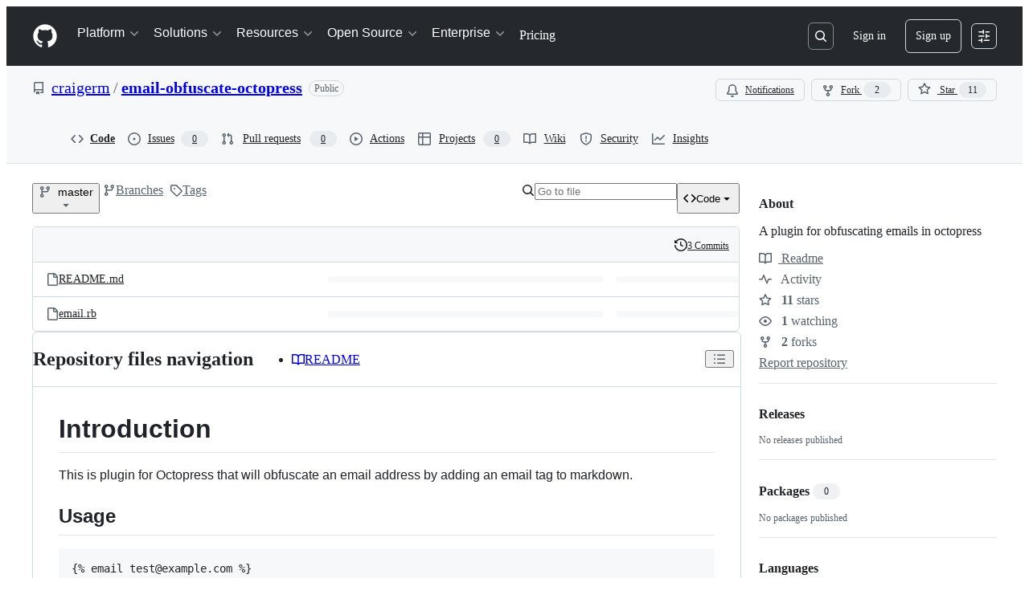

--- FILE ---
content_type: application/javascript
request_url: https://github.githubassets.com/assets/25407-c87b08869f80.js
body_size: 8321
content:
"use strict";(globalThis.webpackChunk_github_ui_github_ui=globalThis.webpackChunk_github_ui_github_ui||[]).push([[25407],{247:(e,t,n)=>{n.d(t,{$$:()=>g,Al:()=>p,Aw:()=>u,D:()=>$,LH:()=>i,Lo:()=>c,NG:()=>r,RS:()=>a,af:()=>U,k7:()=>l,kD:()=>Q,m2:()=>o,xG:()=>m});var s=n(96518);function r({category:e,publisher:t,task:n}={}){if(!e&&!n&&!t)return"/marketplace/models/catalog";let i=new URLSearchParams;return i.append("type","models"),e&&i.append("category",e),n&&i.append("task",(0,s.y9)(n)),t&&i.append("publisher",t),`/marketplace?${i.toString()}`}let i=({registry:e,name:t})=>`/marketplace/models/${e}/${t}`,o=e=>`${i(e)}/playground`,a=()=>"/marketplace/models",u=e=>`${(({registry:e,name:t})=>`/models/${e}/${t}`)(e)}/feedback`;function $({commit:e,filePath:t,repoOwner:n,repoName:s,beginLine:r,endLine:o,...a}){let u=new URLSearchParams;if(e&&u.set("c",e),t&&u.set("path",t),n&&u.set("l",n),s&&u.set("n",s),null!=r&&null!=o){let e="";e=r===o?`${Math.max(r-10,0)}-${o+10}`:`${r}-${o}`,u.set("lines",e)}let $=`${i(a)}/prompt`,c=u.toString();return c.length<1?$:`${$}?${c}`}let c=({org:e})=>`/organizations/${e}/settings/models/billing`,g=({owner:e,repo:t})=>`/${e}/${t}/settings/models/access-policy`;function p({repo:e,action:t,allModels:n=!1}){let r=["",e.ownerLogin,e.name,"models"];t&&r.push(t);let i=new URLSearchParams;n&&i.set("all_models","true");let o=i.toString(),a=r.map(s.QU).join("/");return o.length<1?a:`${a}?${o}`}function U({repo:e,commitish:t,action:n,path:r}){let i=["",e.ownerLogin,e.name,"models","prompt",n];return t&&i.push(t),r&&"/"!==r&&i.push(r),i.map(s.QU).join("/")}let l=e=>`${p({repo:e})}/prompt/new`,Q=(e,t)=>"isCustom"in t&&t.isCustom?`${p({repo:e})}/${t.registry}/${t.publisher}/${t.name}/playground`:`${p({repo:e})}/${t.registry}/${t.name}/playground`,m=(e,t,n)=>n?`/enterprises/${n}/settings/models`:e&&""!==t.trim()?`/organizations/${t}/settings/models/access-policy`:"/settings/models"},25407:(e,t,n)=>{n.d(t,{$$h:()=>r.$$h,$66:()=>r.$66,$Qz:()=>r.$Qz,$RX:()=>r.$RX,$jn:()=>r.$jn,A3O:()=>r.A3O,AGh:()=>r.AGh,ALm:()=>r.ALm,A_D:()=>r.A_D,Aav:()=>r.Aav,Alr:()=>r.Alr,Aoe:()=>r.Aoe,ApL:()=>r.ApL,AwS:()=>r.AwS,B2_:()=>r.B2_,BUl:()=>r.BUl,BV1:()=>r.BV1,Blz:()=>r.Blz,BmX:()=>r.BmX,CF0:()=>r.CF0,CZ9:()=>r.CZ9,Cft:()=>r.Cft,ClY:()=>r.ClY,D2m:()=>r.D2m,Da2:()=>r.Da2,Dln:()=>r.Dln,Do2:()=>r.Do2,Dso:()=>r.Dso,Dx2:()=>r.Dx2,E5w:()=>r.E5w,EKo:()=>r.EKo,EVx:()=>r.EVx,Emp:()=>r.Emp,FeW:()=>r.FeW,GEj:()=>r.GEj,GGt:()=>r.GGt,GNm:()=>r.GNm,GZ8:()=>r.GZ8,Gll:()=>r.Gll,GpY:()=>r.GpY,Gy_:()=>r.Gy_,H1k:()=>r.H1k,H1o:()=>r.H1o,H26:()=>r.H26,HPl:()=>r.HPl,I6i:()=>r.I6i,I7E:()=>r.I7E,IDI:()=>s.ID,IIf:()=>r.IIf,IIj:()=>r.IIj,IO9:()=>r.IO9,IUS:()=>r.IUS,Ib9:()=>r.Ib9,Ixh:()=>r.Ixh,JdH:()=>r.JdH,Jjz:()=>r.Jjz,Ju:()=>r.Ju,K11:()=>r.K11,KDv:()=>r.KDv,KmT:()=>r.KmT,L2v:()=>r.L2v,L7I:()=>r.L7I,LHP:()=>r.LHP,LIP:()=>r.LIP,LnB:()=>r.LnB,LoF:()=>r.LoF,M1I:()=>r.M1I,MCR:()=>r.MCR,MFq:()=>r.MFq,MLt:()=>r.MLt,MN7:()=>r.MN7,MYd:()=>r.MYd,Mdp:()=>r.Mdp,MeY:()=>r.MeY,Mo3:()=>r.Mo3,MsP:()=>r.MsP,MtG:()=>r.MtG,MtY:()=>r.MtY,N2B:()=>r.N2B,NGT:()=>r.NGT,NZR:()=>r.NZR,N_y:()=>r.N_y,Nbg:()=>r.Nbg,Nyd:()=>r.Nyd,O0X:()=>r.O0X,OdG:()=>r.OdG,OqZ:()=>r.OqZ,P0E:()=>r.P0E,PK0:()=>r.PK0,PUd:()=>r.PUd,PUr:()=>r.PUr,Pe3:()=>r.Pe3,Pmq:()=>r.Pmq,QDD:()=>r.QDD,QU3:()=>s.QU,Qe$:()=>r.Qe$,QpY:()=>r.QpY,QqB:()=>r.QqB,R0:()=>r.R0,R3J:()=>r.R3J,RSg:()=>r.RSg,RT3:()=>r.RT3,RTk:()=>r.RTk,Rcb:()=>r.Rcb,SHX:()=>r.SHX,Sax:()=>r.Sax,T3I:()=>r.T3I,T7T:()=>r.T7T,Ti7:()=>r.Ti7,Tk8:()=>r.Tk8,Tok:()=>r.Tok,Ty5:()=>r.Ty5,UXI:()=>r.UXI,Uix:()=>r.Uix,UtV:()=>r.UtV,Utu:()=>r.Utu,UzS:()=>r.UzS,V$4:()=>r.V$4,VB1:()=>r.VB1,VWf:()=>r.VWf,VvT:()=>r.VvT,WJ9:()=>r.WJ9,WJS:()=>r.WJS,X6K:()=>r.X6K,XFG:()=>r.XFG,Xod:()=>r.Xod,Xub:()=>r.Xub,XyE:()=>r.XyE,Y65:()=>r.Y65,Y8Y:()=>r.Y8Y,YLS:()=>r.YLS,YPg:()=>r.YPg,YQF:()=>r.YQF,ZD8:()=>r.ZD8,ZQn:()=>r.ZQn,Zn1:()=>r.Zn1,ZpJ:()=>r.ZpJ,_37:()=>r._37,_ON:()=>r._ON,_Qs:()=>r._Qs,_U0:()=>r._U0,__m:()=>r.__m,_nf:()=>r._nf,_qn:()=>r._qn,_w2:()=>r._w2,a3t:()=>r.a3t,a9m:()=>r.a9m,aFD:()=>r.aFD,aS1:()=>r.aS1,aT_:()=>r.aT_,afT:()=>r.afT,bSK:()=>r.bSK,bSP:()=>r.bSP,bdU:()=>r.bdU,buO:()=>r.buO,c6Y:()=>r.c6Y,cBf:()=>r.cBf,cP7:()=>r.cP7,cTB:()=>r.cTB,cgr:()=>r.cgr,clg:()=>r.clg,cmy:()=>r.cmy,cpj:()=>r.cpj,czP:()=>r.czP,dCN:()=>r.dCN,dQy:()=>r.dQy,dRG:()=>r.dRG,dX8:()=>r.dX8,e87:()=>r.e87,eOD:()=>r.eOD,eOR:()=>r.eOR,eXd:()=>r.eXd,esg:()=>r.esg,ev_:()=>r.ev_,exA:()=>r.exA,fPe:()=>r.fPe,fQd:()=>r.fQd,ffV:()=>r.ffV,fjg:()=>r.fjg,fkb:()=>r.fkb,flg:()=>r.flg,gId:()=>r.gId,gT4:()=>r.gT4,ggU:()=>r.ggU,ggd:()=>r.ggd,guj:()=>r.guj,h6D:()=>r.h6D,hgQ:()=>r.hgQ,hif:()=>r.hif,hmx:()=>r.hmx,i9S:()=>r.i9S,iT3:()=>r.iT3,ibI:()=>r.ibI,iv9:()=>r.iv9,j$Y:()=>r.j$Y,jIv:()=>r.jIv,jMU:()=>r.jMU,jQC:()=>r.jQC,jVo:()=>r.jVo,jnS:()=>r.jnS,jrm:()=>r.jrm,jzr:()=>r.jzr,k5q:()=>r.k5q,k7O:()=>r.k7O,kDW:()=>r.kDW,kT_:()=>r.kT_,lPv:()=>r.lPv,lVp:()=>r.lVp,l_Z:()=>r.l_Z,ldz:()=>r.ldz,lkl:()=>r.lkl,ln4:()=>r.ln4,luI:()=>r.luI,lxH:()=>r.lxH,m0O:()=>r.m0O,m24:()=>r.m24,m2O:()=>r.m2O,m5w:()=>r.m5w,mMZ:()=>r.mMZ,mWC:()=>r.mWC,mir:()=>r.mir,n23:()=>r.n23,n7E:()=>r.n7E,nD_:()=>r.nD_,nGs:()=>r.nGs,nSV:()=>r.nSV,n_x:()=>r.n_x,nc0:()=>r.nc0,nsQ:()=>r.nsQ,o8w:()=>r.o8w,oDn:()=>r.oDn,oLj:()=>r.oLj,oLy:()=>r.oLy,oc1:()=>r.oc1,oef:()=>r.oef,ofs:()=>r.ofs,ohj:()=>r.ohj,ouN:()=>r.ouN,oyk:()=>r.oyk,p01:()=>r.p01,p3r:()=>r.p3r,p7A:()=>r.p7A,pMt:()=>r.pMt,pTz:()=>r.pTz,pY7:()=>r.pY7,pjc:()=>r.pjc,q0K:()=>r.q0K,qsO:()=>r.qsO,rX4:()=>r.rX4,rZ8:()=>r.rZ8,rzN:()=>r.rzN,s6C:()=>r.s6C,s7H:()=>r.s7H,sOD:()=>r.sOD,sjS:()=>r.sjS,sqc:()=>r.sqc,t$I:()=>r.t$I,t0c:()=>r.t0c,t4j:()=>r.t4j,tTz:()=>r.tTz,tvs:()=>r.tvs,uSD:()=>r.uSD,udC:()=>r.udC,uxJ:()=>r.uxJ,vK6:()=>r.vK6,vc8:()=>r.vc8,vhE:()=>r.vhE,vki:()=>r.vki,vm6:()=>r.vm6,w7M:()=>r.w7M,w8S:()=>r.w8S,wAV:()=>r.wAV,wHS:()=>r.wHS,wYU:()=>r.wYU,w_K:()=>r.w_K,wgM:()=>r.wgM,whC:()=>r.whC,wqw:()=>r.wqw,x21:()=>r.x21,x8I:()=>r.x8I,xGA:()=>r.xGA,xZU:()=>r.xZU,xlN:()=>r.xlN,xwZ:()=>r.xwZ,y15:()=>r.y15,y2B:()=>r.y2B,yH8:()=>s.yH,yIb:()=>r.yIb,yMx:()=>r.yMx,yf2:()=>r.yf2,ygX:()=>r.ygX,ylB:()=>r.ylB,z6W:()=>r.z6W,zLJ:()=>r.zLJ,zUz:()=>r.zUz,zc2:()=>r.zc2,zg2:()=>r.zg2,zl4:()=>r.zl4,zrE:()=>r.zrE,zvd:()=>r.zvd});var s=n(96518),r=n(59672)},51425:(e,t,n)=>{n.d(t,{f:()=>r});var s=n(96518);let r=({org:e})=>`/organizations/${(0,s.QU)(e)}/settings/custom-models`},59672:(e,t,n)=>{n.d(t,{$$h:()=>i.$$,$66:()=>ez,$Qz:()=>er,$RX:()=>ew,$jn:()=>sU,A3O:()=>z,AGh:()=>tv,ALm:()=>E,A_D:()=>th,Aav:()=>sO,Alr:()=>i.Al,Aoe:()=>eF,ApL:()=>tf,AwS:()=>i.Aw,B2_:()=>t6,BUl:()=>k,BV1:()=>es,Blz:()=>eq,BmX:()=>tr,CF0:()=>T,CZ9:()=>eB,Cft:()=>sM,ClY:()=>eE,D2m:()=>tG,Da2:()=>i.D,Dln:()=>t7,Do2:()=>J,Dso:()=>nf,Dx2:()=>j,E5w:()=>tM,EKo:()=>tb,EVx:()=>tO,Emp:()=>sI,FeW:()=>I,GEj:()=>nL,GGt:()=>u,GNm:()=>n6,GZ8:()=>so,Gll:()=>eK,GpY:()=>eg,Gy_:()=>R,H1k:()=>e4,H1o:()=>tg,H26:()=>nP,HPl:()=>np,I6i:()=>tL,I7E:()=>tU,IIf:()=>sm,IIj:()=>t4,IO9:()=>F,IUS:()=>sf,Ib9:()=>t0,Ixh:()=>nx,JdH:()=>n2,Jjz:()=>te,Ju:()=>no,K11:()=>sd,KDv:()=>nF,KmT:()=>n0,L2v:()=>ne,L7I:()=>sA,LHP:()=>i.LH,LIP:()=>sG,LnB:()=>tj,LoF:()=>i.Lo,M1I:()=>sL,MCR:()=>nq,MFq:()=>t2,MLt:()=>e$,MN7:()=>tV,MYd:()=>A,Mdp:()=>tK,MeY:()=>sP,Mo3:()=>eu,MsP:()=>sS,MtG:()=>nA,MtY:()=>ep,N2B:()=>n1,NGT:()=>i.NG,NZR:()=>t3,N_y:()=>nY,Nbg:()=>e8,Nyd:()=>Z,O0X:()=>nr,OdG:()=>tq,OqZ:()=>n$,P0E:()=>nW,PK0:()=>si,PUd:()=>ej,PUr:()=>s_,Pe3:()=>nl,Pmq:()=>_,QDD:()=>sg,Qe$:()=>sk,QpY:()=>G,QqB:()=>t9,R0:()=>nu,R3J:()=>to,RSg:()=>i.RS,RT3:()=>et,RTk:()=>eM,Rcb:()=>sv,SHX:()=>h,Sax:()=>m,T3I:()=>en,T7T:()=>ey,Ti7:()=>eZ,Tk8:()=>tp,Tok:()=>nI,Ty5:()=>p,UXI:()=>tA,Uix:()=>n7,UtV:()=>tt,Utu:()=>na,UzS:()=>sT,V$4:()=>nT,VB1:()=>n_,VWf:()=>eo,VvT:()=>sc,WJ9:()=>P,WJS:()=>tl,X6K:()=>eH,XFG:()=>sl,Xod:()=>ni,Xub:()=>nE,XyE:()=>e3,Y65:()=>V,Y8Y:()=>$,YLS:()=>sX,YPg:()=>nm,YQF:()=>e1,ZD8:()=>eP,ZQn:()=>n8,Zn1:()=>se,ZpJ:()=>tE,_37:()=>n3,_ON:()=>sb,_Qs:()=>tS,_U0:()=>sC,__m:()=>t8,_nf:()=>Q,_qn:()=>nJ,_w2:()=>nS,a3t:()=>ek,a9m:()=>tx,aFD:()=>sy,aS1:()=>tQ,aT_:()=>sw,afT:()=>i.af,bSK:()=>nw,bSP:()=>eI,bdU:()=>eb,buO:()=>B,c6Y:()=>tJ,cBf:()=>nz,cP7:()=>nj,cTB:()=>S,cgr:()=>nN,clg:()=>ec,cmy:()=>x,cpj:()=>q,czP:()=>ng,dCN:()=>f,dQy:()=>nk,dRG:()=>e7,dX8:()=>ef,e87:()=>tc,eOD:()=>eC,eOR:()=>eR,eXd:()=>nX,esg:()=>sz,ev_:()=>ns,exA:()=>nC,fPe:()=>o.f,fQd:()=>eQ,ffV:()=>ss,fjg:()=>tH,fkb:()=>d,flg:()=>sp,gId:()=>e6,gT4:()=>tN,ggU:()=>nB,ggd:()=>C,guj:()=>nU,h6D:()=>nD,hgQ:()=>tk,hif:()=>sj,hmx:()=>su,i9S:()=>e5,iT3:()=>tn,ibI:()=>s$,iv9:()=>nR,j$Y:()=>tF,jIv:()=>tT,jMU:()=>H,jQC:()=>el,jVo:()=>tz,jnS:()=>em,jrm:()=>eA,jzr:()=>L,k5q:()=>sh,k7O:()=>i.k7,kDW:()=>i.kD,kT_:()=>ev,lPv:()=>eY,lVp:()=>ta,l_Z:()=>a,ldz:()=>tD,lkl:()=>eJ,ln4:()=>n4,luI:()=>M,lxH:()=>nb,m0O:()=>tY,m24:()=>sn,m2O:()=>i.m2,m5w:()=>sY,mMZ:()=>nc,mWC:()=>sQ,mir:()=>sr,n23:()=>nH,n7E:()=>e9,nD_:()=>N,nGs:()=>eS,nSV:()=>eX,n_x:()=>ee,nc0:()=>b,nsQ:()=>tu,o8w:()=>nO,oDn:()=>eD,oLj:()=>tC,oLy:()=>tB,oc1:()=>t$,oef:()=>c,ofs:()=>ex,ohj:()=>sq,ouN:()=>sR,oyk:()=>t_,p01:()=>eW,p3r:()=>U,p7A:()=>v,pMt:()=>sD,pTz:()=>tP,pY7:()=>O,pjc:()=>nK,q0K:()=>nG,qsO:()=>y,rX4:()=>sa,rZ8:()=>e0,rzN:()=>K,s6C:()=>t5,s7H:()=>eG,sOD:()=>ti,sjS:()=>tm,sqc:()=>n5,t$I:()=>nV,t0c:()=>ea,t4j:()=>ny,tTz:()=>w,tvs:()=>eN,uSD:()=>nh,udC:()=>nv,uxJ:()=>ei,vK6:()=>nt,vc8:()=>ts,vhE:()=>tW,vki:()=>eU,vm6:()=>tw,w7M:()=>eT,w8S:()=>e2,wAV:()=>sx,wHS:()=>D,wYU:()=>ty,w_K:()=>l,wgM:()=>td,whC:()=>eh,wqw:()=>n9,x21:()=>tZ,x8I:()=>nM,xGA:()=>i.xG,xZU:()=>nn,xlN:()=>W,xwZ:()=>e_,y15:()=>t1,y2B:()=>nQ,yIb:()=>eO,yMx:()=>g,yf2:()=>tR,ygX:()=>X,ylB:()=>eL,z6W:()=>tI,zLJ:()=>eV,zUz:()=>ed,zc2:()=>nd,zg2:()=>st,zl4:()=>nZ,zrE:()=>tX,zvd:()=>Y});var s=n(71315),r=n(96518),i=n(247),o=n(51425);let a=({path:e})=>new URL(e,s.fV.origin).toString(),u=({searchTerm:e})=>`/search?q=${(0,r.QU)(`${e}`)}&type=code`,$=({owner:e,repo:t,searchTerm:n})=>`/search?q=${(0,r.QU)(`repo:${e}/${t} ${n}`)}&type=code`,c=()=>"/search",g=()=>"/search/advanced",p=()=>"/search/stats",U=({owner:e})=>`/${(0,r.QU)(e)}`,l=({owner:e})=>`/${(0,r.QU)(e)}.png`,Q=({bot_slug:e})=>`/copilot/hovercard?bot=${(0,r.QU)(e)}`,m=({org:e})=>`/organizations/${(0,r.QU)(e)}/settings/copilot/models`,f=({owner:e})=>`/users/${(0,r.QU)(e)}/hovercard`,d=({owner:e,team:t})=>`/orgs/${(0,r.QU)(e)}/teams/${(0,r.QU)(t)}`,_=({owner:e,team:t})=>`/orgs/${(0,r.QU)(e)}/teams/${(0,r.QU)(t)}/hovercard`,y=({owner:e})=>`/orgs/${(0,r.QU)(e)}/hovercard`;function h({owner:e,repo:t,action:n}){return n?`/${(0,r.QU)(e)}/${(0,r.QU)(t)}/${n}`:`/${(0,r.QU)(e)}/${(0,r.QU)(t)}`}let w=({owner:e,repo:t})=>`/${(0,r.QU)(e)}/${(0,r.QU)(t)}/stats`,L=({owner:e,repo:t,framework:n,packageManager:s})=>{let i=`/${(0,r.QU)(e)}/${(0,r.QU)(t)}/deploy`,o=new URLSearchParams;return n&&o.append("framework",n),s&&o.append("package_manager",s),o.toString()?`${i}?${o.toString()}`:i},j=({owner:e,repo:t})=>`/${(0,r.QU)(e)}/${(0,r.QU)(t)}/graphs/participation`,b=({owner:e,repo:t})=>`/${(0,r.QU)(e)}/${(0,r.QU)(t)}/graphs/commit-activity`,z=({owner:e,repo:t,refName:n})=>`/${(0,r.QU)(e)}/${(0,r.QU)(t)}/branches/${(0,r.QU)(n)}/rename_ref_check`,S=({owner:e,repo:t,branchName:n})=>`/${(0,r.QU)(e)}/${(0,r.QU)(t)}/branches/rename_form/${(0,r.QU)(n)}`,v=({owner:e,repo:t,refName:n})=>`/${(0,r.QU)(e)}/${(0,r.QU)(t)}/branches/${(0,r.QU)(n)}`,I=({owner:e,repo:t})=>`/${(0,r.QU)(e)}/${(0,r.QU)(t)}/branches/check_tag_name_exists`,k=({owner:e,repo:t})=>`/${(0,r.QU)(e)}/${(0,r.QU)(t)}/tags/check`,P=({owner:e,repo:t,branch:n})=>`/${(0,r.QU)(e)}/${(0,r.QU)(t)}/tree/${(0,r.QU)(n)}`,q=({owner:e,repo:t,tag:n})=>`/${(0,r.QU)(e)}/${(0,r.QU)(t)}/releases/tag/${(0,r.QU)(n)}`,R=({owner:e,repo:t})=>`/${(0,r.QU)(e)}/${(0,r.QU)(t)}/invitations`,T=({owner:e,repo:t})=>`/${(0,r.QU)(e)}/${(0,r.QU)(t)}/actions/immutable_actions/migrate`,D=({owner:e,repo:t})=>`/${(0,r.QU)(e)}/${(0,r.QU)(t)}/actions/workflows/immutable-actions-migration/migrate_release`,x=({owner:e,repo:t})=>`/${(0,r.QU)(e)}/${(0,r.QU)(t)}/settings/rules/new?target=branch&enforcement=disabled`,C=({owner:e})=>`/organizations/${(0,r.QU)(e)}/settings/blocked_users`,M=({owner:e})=>`/organizations/${(0,r.QU)(e)}/settings/rules/deferred_target_counts`,G=({owner:e})=>`/stafftools/users/${(0,r.QU)(e)}/organization_rules/deferred_target_counts`,Y=({owner:e,repo:t})=>`/${(0,r.QU)(e)}/${(0,r.QU)(t)}/settings/rules/deferred_target_counts`,A=({owner:e,repo:t})=>`/stafftools/repositories/${(0,r.QU)(e)}/${(0,r.QU)(t)}/repository_rules/deferred_target_counts`,O=()=>"/repos/validate_regex",X=()=>"/repos/validate_regex/value",N=({owner:e,repo:t,commitish:n,filePath:s,lineNumber:i,plain:o,endLineNumber:a})=>{let u=o?`?plain=${o}`:"",$=i?`#L${i}${a?`-L${a}`:""}`:"";return`/${(0,r.QU)(e)}/${(0,r.QU)(t)}/blob/${(0,r.QU)(n)}/${(0,r.QU)(s)}${u}${$}`},V=({owner:e,repo:t,commitish:n,filePath:s})=>`/${(0,r.QU)(e)}/${(0,r.QU)(t)}/delete/${(0,r.QU)(n)}/${(0,r.QU)(s)}`,Z=({owner:e,repo:t,commitish:n,filePath:s,hash:i,lineNumber:o,returnToPrPath:a})=>{let u=i||(o?`#L${o}`:""),$=a?`?pr=${encodeURI(a)}`:"";return`/${(0,r.QU)(e)}/${(0,r.QU)(t)}/edit/${(0,r.QU)(n)}/${(0,r.QU)(s)}${u}${$}`},B=({owner:e,repo:t,commitish:n,filePath:s,lineNumber:i})=>{let o=i?`#L${i}`:"";return`/${(0,r.QU)(e)}/${(0,r.QU)(t)}/blame/${(0,r.QU)(n)}/${(0,r.QU)(s)}${o}`};function H({login:e}){return`/users/${(0,r.QU)(e)}/dismiss_repository_notice`}function E({repo:e,commitish:t,path:n}){return["",e.ownerLogin,e.name,"deferred-metadata",t,n].map(r.QU).join("/")}function K({repo:e,commitish:t,path:n}){return["",e.ownerLogin,e.name,"deferred-ast",t,n].map(r.QU).join("/")}function J(e){return`/${(0,r.QU)(e.ownerLogin)}/${(0,r.QU)(e.name)}`}function W(e){return`/${(0,r.QU)(e.ownerLogin)}/${(0,r.QU)(e.name)}?files=1`}function F({repo:e,commitish:t,action:n,path:s}){let i=["",e.ownerLogin,e.name,n,t];return s&&"/"!==s&&i.push(s),i.map(r.QU).join("/")}let ee=({owner:e,repo:t})=>`/${e}/${t}/sidepanel-metadata`;function et(e,t,n){return`/${e.ownerLogin}/${e.name}/detect_language?filename=${t}${n?"&full_details=true":""}`}let en=({owner:e,repo:t,filePath:n,commitish:s})=>`${(({owner:e,repo:t,filePath:n})=>`/${(0,r.QU)(e)}/${(0,r.QU)(t)}/wiki/${n.substring(0,n.lastIndexOf("."))}`)({owner:e,repo:t,filePath:n})}/${s}`,es=({owner:e,repo:t,commitish:n})=>`/${(0,r.QU)(e)}/${(0,r.QU)(t)}/wiki/_compare/${n}`,er=({owner:e,repo:t,commitish:n})=>`/${(0,r.QU)(e)}/${(0,r.QU)(t)}/commit/${n}`,ei=({owner:e,repo:t,entry:n,sha1:s,sha2:i})=>`/${(0,r.QU)(e)}/${(0,r.QU)(t)}/diffs/${n}/diff-lines?sha1=${s}&sha2=${i}`,eo=({owner:e,repo:t,sha1:n,sha2:s,oid:i})=>`/${(0,r.QU)(e)}/${(0,r.QU)(t)}/diffs?commit=${i}&sha2=${s}${null!=n?`&sha1=${n}`:""}`,ea=({owner:e,repo:t,commitish:n})=>`${er({owner:e,repo:t,commitish:n})}/context_lines`,eu=({owner:e,repo:t,commitOid:n,beforeCommentId:s})=>`/${(0,r.QU)(e)}/${(0,r.QU)(t)}/commit/${n}/discussion_comments${s?`?before_comment_id=${s}`:""}`,e$=({owner:e,repo:t,commitOid:n,path:s,position:i})=>`/${(0,r.QU)(e)}/${(0,r.QU)(t)}/commit/${n}/inline_comments/?path=${(0,r.QU)(s)}&position=${(0,r.QU)(i)}`,ec=({owner:e,repo:t,commitOid:n,untilCommentId:s})=>`/${(0,r.QU)(e)}/${(0,r.QU)(t)}/commit/${n}/deferred_comment_data${s?`?until_comment_id=${s}`:""}`,eg=({owner:e,repo:t,ref:n,path:s})=>{var i;let o=`/${(0,r.QU)(e)}/${(0,r.QU)(t)}/commits`;return n?s?`${o}/${(0,r.QU)(n)}/${(0,r.QU)((i=s).startsWith("/")?i.slice(1):i)}`:`${o}/${(0,r.QU)(n)}`:o};function ep({repo:e,branch:t,path:n,author:s}){let i=[e.ownerLogin,e.name,"commits",t,n].map(r.QU).join("/");return`/${i}?author=${(0,r.QU)(s)}`}function eU(e,t){return`/${e.ownerLogin}/${e.name}/commit/${t}/status-details`}function el({repo:e,author:t}){let n=[e.ownerLogin,e.name];return`/${n.map(r.QU).join("/")}/commits?author=${(0,r.QU)(t)}`}let eQ=({owner:e,repo:t,commitish:n})=>`/${(0,r.QU)(`${e}/${t}/commit/${n}/hovercard`)}`,em=({owner:e,repo:t,commitish:n})=>`/${(0,r.QU)(`${e}/${t}/branch_commits/${n}`)}`,ef=({topicName:e})=>`/topics/${e}`,ed=({categoryName:e})=>`/marketplace/category/${(0,r.y9)(e)}`,e_=({slug:e})=>`/marketplace/actions/${(0,r.QU)(e)}`,ey=({owner:e,repo:t,runId:n,attempt:s})=>{let i=[e,t,"actions"];return n&&i.push("runs",n),n&&s&&i.push("attempts",s),`/${i.map(r.QU).join("/")}`},eh=({owner:e,repo:t,runId:n})=>{let s=[e,t,"actions"];return n&&s.push("runs",n,"workflow"),`/${s.map(r.QU).join("/")}`},ew=({owner:e,repo:t,commitish:n,filePath:s})=>`/${e}/${t}/codeowners-validity/${n}/${s}`;function eL(e){return e.split("/").slice(0,-1).join("/")}function ej({repo:e,baseUrl:t="",branch:n,filter:s,pagination:i,perPage:o=30}){let a=[e.ownerLogin,e.name,"activity"],u=[];return n&&u.push(`ref=${(0,r.QU)(n)}`),s&&(s.activityType&&"all"!==s.activityType.toLocaleLowerCase()&&u.push(`activity_type=${(0,r.QU)(s.activityType)}`),s.actor?.login&&u.push(`actor=${(0,r.QU)(s.actor.login)}`),s.timePeriod&&"all"!==s.timePeriod.toLocaleLowerCase()&&u.push(`time_period=${(0,r.QU)(s.timePeriod)}`),s.sort&&"desc"!==s.sort.toLocaleLowerCase()&&u.push(`sort=${(0,r.QU)(s.sort)}`)),i&&(i.after?u.push(`after=${(0,r.QU)(i.after)}`):i.before&&u.push(`before=${i.before}`)),o&&30!==o&&u.push(`per_page=${o}`),`${t}/${a.map(r.QU).join("/")}${u.length>0?`?${u.join("&")}`:""}`}function eb({repo:e,baseUrl:t="",branch:n,timePeriod:s}){let i=[e.ownerLogin,e.name,"activity","actors"],o=[];return n&&o.push(`ref=${(0,r.QU)(n)}`),s&&o.push(`time_period=${(0,r.QU)(s)}`),`${t}/${i.map(r.QU).join("/")}${o.length>0?`?${o.join("&")}`:""}`}function ez(){return"insights/actors"}function eS(){return"bypass_requests/requesters"}function ev(){return"bypass_requests/approvers"}function eI({repo:e,base:t,head:n}){let s=[e.ownerLogin,e.name,"compare"].map(r.QU).join("/"),i=t?`${(0,r.QU)(t)}...${(0,r.QU)(n)}`:(0,r.QU)(n);return`/${s}/${i}`}function ek({repo:e,base:t,head:n}){let s=[e.ownerLogin,e.name,"branches","pre_mergeable"].map(r.QU).join("/"),i=`${(0,r.QU)(t)}...${(0,r.QU)(n)}`;return`/${s}/${i}`}function eP({repo:e}){let t=[e.ownerLogin,e.name,"toggle_generic_feature"];return`/${t.map(r.QU).join("/")}`}function eq(e,t){return`/${(0,r.QU)(e)}/${(0,r.QU)(t)}/pulls`}function eR(e,t){return`/${(0,r.QU)(e)}/${(0,r.QU)(t)}/stargazers`}function eT({repo:e,refName:t}){return`/${[e.ownerLogin,e.name,"pull","new",t].map(r.QU).join("/")}`}function eD({repo:e,number:t}){return`/${[e.ownerLogin,e.name,"pull",t.toString()].map(r.QU).join("/")}`}let ex=({owner:e,repo:t,number:n})=>`/${(0,r.QU)(e)}/${(0,r.QU)(t)}/pull/${n}`,eC=({owner:e,repo:t,number:n,contentId:s})=>`/${(0,r.QU)(e)}/${(0,r.QU)(t)}/pull/${n}#issue-${s}`,eM=({owner:e,repo:t,number:n,contentId:s})=>`/${(0,r.QU)(e)}/${(0,r.QU)(t)}/pull/${n}#issuecomment-${s}`,eG=({owner:e,repo:t,number:n,contentId:s})=>`/${(0,r.QU)(e)}/${(0,r.QU)(t)}/pull/${n}#pullrequestreview-${s}`,eY=({owner:e,repo:t,number:n,contentId:s})=>`/${(0,r.QU)(e)}/${(0,r.QU)(t)}/pull/${n}#discussion_r${s}`,eA=({owner:e,repo:t,number:n})=>`/${(0,r.QU)(e)}/${(0,r.QU)(t)}/pull/${n}/files`,eO=({owner:e,repo:t,number:n,commit:s})=>`/${(0,r.QU)(e)}/${(0,r.QU)(t)}/pull/${n}/commits/${s}`,eX=({owner:e,repo:t,number:n,base:s,head:i})=>s?`/${(0,r.QU)(e)}/${(0,r.QU)(t)}/pull/${n}/files/${s}..${i}`:`/${(0,r.QU)(e)}/${(0,r.QU)(t)}/pull/${n}/files/${i}`,eN=({owner:e,repo:t,number:n})=>`/${(0,r.QU)(e)}/${(0,r.QU)(t)}/pull/${n}/changes`,eV=({owner:e,repo:t,number:n,base:s,head:i})=>s?`/${(0,r.QU)(e)}/${(0,r.QU)(t)}/pull/${n}/changes/${s}..${i}`:`/${(0,r.QU)(e)}/${(0,r.QU)(t)}/pull/${n}/changes/${i}`,eZ=({owner:e,repo:t,number:n,baseOid:s,headOid:i})=>`/${(0,r.QU)(e)}/${(0,r.QU)(t)}/pull/${n}/copilot_diff_chat/?base_oid=${s}&head_oid=${i}`,eB=({owner:e,repo:t,number:n})=>`/${(0,r.QU)(e)}/${(0,r.QU)(t)}/pull/${n}/partials/processing_indicator`;function eH({repo:e,refName:t,discard:n}){return`/${[e.ownerLogin,e.name,"branches","fetch_and_merge",t].map(r.QU).join("/")}${n?"?discard_changes=true":""}`}function eE({repo:e,commitOid:t,includeDirectories:n=!1}){let s=`/${[e.ownerLogin,e.name,"tree-list",t].map(r.QU).join("/")}`;return n?`${s}?include_directories=${n}`:s}function eK(e){let t=[e.ownerLogin,e.name,"branch-and-tag-count"];return`/${t.map(r.QU).join("/")}`}function eJ({repo:e,type:t,q:n,language:s,row:i,column:o,ref:a,path:u,codeNavContext:$,symbolKind:c}){let g=[e.ownerLogin,e.name].map(r.QU).join("/"),p=new URLSearchParams;return p.append("q",n),p.append("language",s),p.append("row",String(i)),p.append("col",String(o)),p.append("ref",a),p.append("blob_path",u),p.append("code_nav_context",$),c&&p.append("symbol_kind",c),`/${g}/find-react-${t}?${p.toString()}`}let eW=({owner:e,repo:t})=>`/${(0,r.QU)(e)}/${(0,r.QU)(t)}/discussions`,eF=({owner:e,repo:t,discussionNumber:n})=>`/${(0,r.QU)(e)}/${(0,r.QU)(t)}/discussions/${n}`,e0=({owner:e,repo:t,discussionNumber:n,contentId:s})=>`/${(0,r.QU)(e)}/${(0,r.QU)(t)}/discussions/${n}#discussioncomment-${s}`,e2=({owner:e,repo:t,discussionNumber:n,contentId:s})=>`/${(0,r.QU)(e)}/${(0,r.QU)(t)}/discussions/${n}#discussion-${s}`;function e1(e,t){return`/${(0,r.QU)(e)}/${(0,r.QU)(t)}/issues`}let e7=({owner:e,repo:t,issueNumber:n})=>`/${(0,r.QU)(e)}/${(0,r.QU)(t)}/issues/${n}`,e6=({owner:e,repo:t,issueNumber:n,contentId:s})=>`/${(0,r.QU)(e)}/${(0,r.QU)(t)}/issues/${n}#issuecomment-${s}`,e3=({owner:e,repo:t,issueNumber:n,contentId:s})=>`/${(0,r.QU)(e)}/${(0,r.QU)(t)}/issues/${n}#issue-${s}`,e8=({owner:e,repo:t,issueNumber:n})=>`/${(0,r.QU)(e)}/${(0,r.QU)(t)}/issues/${n}/hovercard`,e5=({owner:e,repo:t,pullRequestNumber:n})=>`/${(0,r.QU)(e)}/${(0,r.QU)(t)}/pull/${n}/hovercard`;function e9(e,t,n){let s=e.split("/",4).join("/").length,r=e.substring(s);return r===`/${t}`?"":r.startsWith(`/${t}/`)?r.substring(t.length+2):n}let e4=e=>`/${(0,r.QU)(`${e.ownerLogin}/${e.name}`)}/settings/transfer`,te=()=>"/repositories/check-name",tt=()=>"/repositories/check-proposed-repository",tn=()=>"/repositories",ts=e=>`/${(0,r.QU)(`${e.ownerLogin}/${e.name}`)}/settings/transfer`,tr=e=>`/${(0,r.QU)(`${e.ownerLogin}/${e.name}`)}/settings/abort_transfer`,ti=()=>"/new/import",to=()=>"/repositories/new/templates",ta=()=>"/repositories/forms/owner_items",tu=e=>`/repositories/forms/fork_owner_items?repo_id=${e}`;function t$(e,t,n){let s=new URLSearchParams({owner:e});return t&&n&&(s.set("form",t),s.set("repo_id",n.toString())),`/repositories/forms/owner_detail?${s.toString()}`}let tc=e=>`/${(0,r.QU)(e.ownerLogin)}/${(0,r.QU)(e.name)}/graphs/contributors`,tg=e=>`/${(0,r.QU)(e.ownerLogin)}/${(0,r.QU)(e.name)}/settings/access`;function tp({pathPrefix:e,sourceName:t,propertyName:n}){let s=["",e,(0,r.QU)(t),"settings"];return n?(s.push("custom-property"),s.push((0,r.QU)(n))):s.push("custom-properties"),s.join("/")}function tU({pathPrefix:e,sourceName:t,propertyName:n}){let s=`/${e}/${(0,r.QU)(t)}/settings/custom-property`;return n?`${s}/${(0,r.QU)(n)}`:s}let tl=({business:e,org:t,propertyName:n})=>`/enterprises/${(0,r.QU)(e)}/settings/custom-property/organizations/${(0,r.QU)(t)}/${(0,r.QU)(n)}`,tQ=({business:e,org:t,propertyName:n})=>`/enterprises/${(0,r.QU)(e)}/settings/custom-property/organizations/${(0,r.QU)(t)}/${(0,r.QU)(n)}/promote`;function tm({org:e}){return`/organizations/${(0,r.QU)(e)}/settings/custom-properties/values`}function tf({org:e,repo:t}){return`/${(0,r.QU)(e)}/${(0,r.QU)(t)}/settings/custom-properties/values`}function td({org:e}){return`/organizations/${(0,r.QU)(e)}/settings/custom-properties/list-repos-values`}let t_=({pathPrefix:e,sourceName:t,propertyName:n})=>["",e,(0,r.QU)(t),"settings/custom-properties-usage",(0,r.QU)(n)].join("/"),ty=({sourceName:e,propertyName:t})=>`/enterprises/${(0,r.QU)(e)}/settings/property_definition_name_check/${(0,r.QU)(t)}`;function th({org:e,repo:t}){return`/${(0,r.QU)(`${e}/${t}`)}/settings/custom-properties`}function tw({propertyName:e,...t}){let n=new URLSearchParams(t);return`/repositories/custom-properties/${(0,r.QU)(e)}/allowed-values?${n.toString()}`}function tL({owner:e,repo:t}){return`/${(0,r.QU)(`${e}/${t}`)}/fork`}function tj({owner:e,repo:t}){return`/${(0,r.QU)(`${e}/${t}`)}/forks`}function tb({org:e}={}){return e?`/organizations/${(0,r.QU)(e)}/repositories/new`:"/new"}function tz({org:e}){return`/orgs/${(0,r.QU)(e)}/repos_list`}function tS({orgs:e}){let t=e.map(e=>(0,r.QU)(e)),n=`orgs=${t.join(",")}`;return`/repos/custom_properties?${n}`}function tv({topic:e,org:t}){return`/search?q=topic%3A${(0,r.QU)(e)}+org%3A${(0,r.QU)(t)}&type=Repositories`}function tI(e){return`/users/shortcuts${e?`/${e}`:""}`}function tk({repo:e,pagination:t={before:null,after:null},perPage:n=30,query:s}){let i=[e.ownerLogin,e.name,"attestations"],o=[];return t&&(t.after?o.push(`after=${(0,r.QU)(t.after)}`):t.before&&o.push(`before=${(0,r.QU)(t.before)}`)),s&&o.push(`q=${s}`),n&&30!==n&&o.push(`per_page=${n}`),`/${i.map(r.QU).join("/")}${o.length>0?`?${o.join("&")}`:""}`}function tP({repo:e,attestationId:t}){return`/${[e.ownerLogin,e.name,"attestations",t.toString()].map(r.QU).join("/")}`}function tq({repo:e,attestationId:t}){return`/${[e.ownerLogin,e.name,"attestations",t.toString(),"download"].map(r.QU).join("/")}`}function tR({repo:e}){return`/${[e.ownerLogin,e.name,"branches"].map(r.QU).join("/")}`}function tT({repo:e}){return`/${[e.ownerLogin,e.name,"tags"].map(r.QU).join("/")}`}function tD({org:e}){return`/orgs/${(0,r.QU)(e)}/organization_onboarding/advanced_security`}function tx({enterprise:e}){return`/enterprises/${(0,r.QU)(e)}/settings/security_analysis`}function tC({enterprise:e}){return`/enterprises/${(0,r.QU)(e)}/settings/security_analysis/apply_configuration`}function tM({enterprise:e}){return`/enterprises/${(0,r.QU)(e)}/settings/security_analysis/apply_confirmation_summary`}function tG({org:e,tip:t,q:n}){let s=`/organizations/${(0,r.QU)(e)}/settings/security_products`;return t&&(s+=`?tip=${t}`),n&&(s+=`${t?"&":"?"}q=${(0,r.QU)(n)}`),s}function tY({org:e}){return`/organizations/${(0,r.QU)(e)}/settings/security_products/configurations/new`}function tA({org:e}){return`/organizations/${(0,r.QU)(e)}/settings/security_products/quick_setup_configurations/new`}function tO({org:e}){return`/organizations/${(0,r.QU)(e)}/settings/security_products/quick_setup_configurations`}function tX({org:e,id:t}){return`/organizations/${(0,r.QU)(e)}/settings/security_products/quick_setup_configurations/${t}`}function tN({org:e}){return`/organizations/${(0,r.QU)(e)}/settings/security_products/configurations`}function tV({org:e,id:t}){return`/organizations/${(0,r.QU)(e)}/settings/security_products/configurations/edit/${t}`}function tZ({org:e,id:t}){return`/organizations/${(0,r.QU)(e)}/settings/security_products/configurations/${t}`}function tB({org:e}){return`/organizations/${(0,r.QU)(e)}/settings/security_products/repositories`}function tH({org:e}){return`/organizations/${(0,r.QU)(e)}/settings/security_products/repositories/apply_confirmation_summary`}function tE({org:e,id:t}){return`/organizations/${(0,r.QU)(e)}/settings/security_products/configuration/${t}/repositories`}function tK({org:e}){return`/organizations/${(0,r.QU)(e)}/settings/security_products/configuration/repositories`}function tJ({org:e,id:t}){return`/organizations/${(0,r.QU)(e)}/settings/security_products/configuration/${t}/repositories_count`}function tW({org:e,id:t,tip:n}){let s=`/organizations/${(0,r.QU)(e)}/settings/security_products/configurations/view/${t}`;return n&&(s+=`?tip=${n}`),s}function tF({org:e}){return`/organizations/${(0,r.QU)(e)}/settings/security_products/repositories/advanced_security_license_summary`}function t0({org:e}){return`/organizations/${(0,r.QU)(e)}/settings/security_products/in_progress`}function t2({org:e}){return`/organizations/${(0,r.QU)(e)}/settings/security_products/refresh`}function t1(e){return`/organizations/${(0,r.QU)(e)}/settings/security_products/actions_runners_labels`}function t7({business:e,query:t}){let n=`/enterprises/${(0,r.QU)(e)}/security/coverage`;if(!t)return n;let s=new URLSearchParams;return s.append("query",t),`${n}?${s.toString()}`}function t6({business:e}){return`/enterprises/${(0,r.QU)(e)}/settings/security_analysis`}function t3({business:e}){return`/enterprises/${(0,r.QU)(e)}/settings/security_analysis_policies`}function t8(e){return`/enterprises/${(0,r.QU)(e)}/settings/security_analysis/actions_runners_labels`}function t5({business:e}){return`/enterprises/${(0,r.QU)(e)}/settings/security_analysis/configurations/new`}function t9({business:e}){return`/enterprises/${(0,r.QU)(e)}/settings/security_analysis/configurations`}function t4({business:e,id:t}){return`/enterprises/${(0,r.QU)(e)}/settings/security_analysis/configurations/${t}/edit`}function ne({business:e,id:t}){return`/enterprises/${(0,r.QU)(e)}/settings/security_analysis/configurations/${t}`}function nt({business:e,id:t}){return`/enterprises/${(0,r.QU)(e)}/settings/security_analysis/configurations/${t}/view`}function nn({business:e,id:t}){return`/enterprises/${(0,r.QU)(e)}/settings/security_analysis/configurations/${t}/repositories_count`}function ns(){return"/users/settings/security_products"}function nr({id:e}){return`/users/settings/security_products/configuration/${e}/repositories_count`}function ni(){return"/users/settings/security_products/configurations/new"}function no({id:e}){return`/users/settings/security_products/configurations/edit/${e}`}function na({id:e}){return`/users/settings/security_products/configurations/view/${e}`}function nu(){return"/users/settings/security_products/configurations"}function n$({id:e}){return`/users/settings/security_products/configurations/${e}`}function nc({id:e}){return`/users/settings/security_products/configuration/${e}/apply_configuration`}function ng(){return"/users/settings/security_products/configuration/apply_confirmation_summary"}function np(){return"/users/settings/security_products/configuration/detach_configuration"}function nU(){return"/contact-sales"}function nl(){return"/enterprise/contact/thanks"}let nQ=()=>"/contact";function nm({report:e,contentURL:t}){let n=new URLSearchParams({report:e});return t&&n.append("report_content_url",t),`/contact/report-abuse?${n}`}function nf({repo:e}){return`/${(0,r.QU)(`${e.ownerLogin}/${e.name}`)}/settings/security_analysis`}function nd({org:e}){return`/orgs/${(0,r.QU)(e)}/dismiss_notice`}function n_({noticeName:e}){return`/settings/dismiss-notice/${e}`}let ny=({slug:e})=>`/enterprises/${e}`,nh=({slug:e})=>`/enterprises/${(0,r.QU)(e)}/enterprise_roles`;function nw({slug:e,page:t,query:n}){let s=`/enterprises/${(0,r.QU)(e)}/enterprise_role_assignments`,i=new URLSearchParams;t&&i.append("page",t.toString()),n&&i.append("query",n);let o=i.toString();return o?`${s}?${o}`:s}function nL({slug:e,page:t,query:n}){let s=`/stafftools/enterprises/${(0,r.QU)(e)}/custom_roles/enterprise_role_assignments`,i=new URLSearchParams;t&&i.append("page",t.toString()),n&&i.append("query",n);let o=i.toString();return o?`${s}?${o}`:s}let nj=({slug:e,actorId:t,actorType:n,roleId:s})=>`/enterprises/${(0,r.QU)(e)}/enterprise_role_assignments/${n}/${t}/${s}`,nb=({slug:e,actorId:t,actorType:n,roleId:s})=>`/organizations/${(0,r.QU)(e)}/settings/org_role_assignments/${n}/${t}/${s}`,nz=({slug:e})=>`/enterprises/${(0,r.QU)(e)}/enterprise_role_assignments/new`,nS=({slug:e})=>`/enterprises/${(0,r.QU)(e)}/enterprise_role_assignment_queries`;function nv({slug:e,page:t,query:n}){let s=`/organizations/${(0,r.QU)(e)}/settings/org_role_assignments`,i=new URLSearchParams;t&&i.append("page",t.toString()),n&&i.append("query",n);let o=i.toString();return o?`${s}?${o}`:s}let nI=({slug:e})=>`/organizations/${e}/settings/org_role_assignments/new`,nk=({slug:e})=>`/organizations/${e}/settings/org_role_assignment_queries`;function nP({slug:e,page:t,query:n}){let s=`/stafftools/users/${(0,r.QU)(e)}/org_role_assignments`,i=new URLSearchParams;t&&i.append("page",t.toString()),n&&i.append("query",n);let o=i.toString();return o?`${s}?${o}`:s}function nq(e){let t=new URLSearchParams({email:e});return`/settings/emails/subscriptions/topics_by_email?${t}`}function nR(e){let t=new URLSearchParams(e);return`/settings/emails/subscriptions/topics_by_params?${t}`}function nT(){return"/settings/emails/subscriptions/link-request/new"}let nD=({login:e})=>`/users/${(0,r.QU)(e)}/pulls/settings/file_tree_visibility`,nx=({owner:e,repo:t,alertNumber:n})=>`/${(0,r.QU)(e)}/${(0,r.QU)(t)}/security/code-scanning/${n}`,nC=({owner:e,repo:t,alertNumber:n})=>`/${(0,r.QU)(e)}/${(0,r.QU)(t)}/security/code-scanning/${n}/assignees`,nM=({owner:e,repo:t})=>`/${(0,r.QU)(e)}/${(0,r.QU)(t)}/security/code-scanning/available-assignees`,nG=({org:e})=>`/orgs/${(0,r.QU)(e)}/security/alerts/code-scanning/alert-list`,nY=({org:e})=>`/orgs/${(0,r.QU)(e)}/security/alerts/code-scanning/alert-group-list`,nA=({org:e})=>`/orgs/${(0,r.QU)(e)}/security/alerts/code-scanning/repository-list.json`,nO=({org:e})=>`/orgs/${(0,r.QU)(e)}/security/alerts/code-scanning/rule-list.json`,nX=({org:e})=>`/orgs/${(0,r.QU)(e)}/security/alerts/code-scanning/tag-list.json`,nN=({org:e})=>`/orgs/${(0,r.QU)(e)}/security/alerts/code-scanning/tool-list.json`,nV=({owner:e,repo:t,alertNumber:n})=>`/${(0,r.QU)(e)}/${(0,r.QU)(t)}/security/secret-scanning/${n}`;function nZ({org:e}){return`/orgs/${(0,r.QU)(e)}/security/alerts/secret-scanning/alert-list`}function nB({org:e}){return`/orgs/${(0,r.QU)(e)}/security/alerts/secret-scanning/alert-group-list`}let nH=({org:e})=>`/orgs/${(0,r.QU)(e)}/security/alerts/secret-scanning/repository-list.json`,nE=({org:e})=>`/orgs/${(0,r.QU)(e)}/security/overview`,nK=({org:e})=>`/orgs/${(0,r.QU)(e)}/security/options`,nJ=({owner:e,repo:t})=>`/${(0,r.QU)(e)}/${(0,r.QU)(t)}/security/quality`,nW=({owner:e,repo:t,ruleId:n})=>`/${(0,r.QU)(e)}/${(0,r.QU)(t)}/security/quality/rules/${encodeURIComponent(n)}`,nF=({owner:e,repo:t})=>`/${(0,r.QU)(e)}/${(0,r.QU)(t)}/security/quality/ai-findings`,n0=({owner:e,repo:t})=>`/${(0,r.QU)(e)}/${(0,r.QU)(t)}/security/quality/ai-findings/findings`,n2=({owner:e,repo:t,category:n,severity:s,language:i})=>{let o=[];return n&&o.push(`category=${encodeURIComponent(n.toLowerCase())}`),s&&o.push(`severity=${encodeURIComponent(s.toLowerCase())}`),i&&o.push(`language=${encodeURIComponent(i.toLowerCase())}`),`/${(0,r.QU)(e)}/${(0,r.QU)(t)}/security/quality/rules${o.length>0?`?${o.join("&")}`:""}`},n1=({owner:e,repo:t,ruleId:n})=>`/${(0,r.QU)(e)}/${(0,r.QU)(t)}/security/quality/rules/${encodeURIComponent(n)}/files`,n7=({owner:e,repo:t,ruleId:n})=>`/${(0,r.QU)(e)}/${(0,r.QU)(t)}/security/quality/rules/${encodeURIComponent(n)}/findings`,n6=({owner:e,repo:t,findingStableId:n})=>`/${(0,r.QU)(e)}/${(0,r.QU)(t)}/security/quality/findings/${encodeURIComponent(n)}/state`,n3=({owner:e,repo:t,ruleId:n,findingStableId:s})=>`/${(0,r.QU)(e)}/${(0,r.QU)(t)}/security/quality/rules/${encodeURIComponent(n)}/findings/${encodeURIComponent(s)}/autofixes`,n8=({owner:e,repo:t,findingStableId:n})=>`/${(0,r.QU)(e)}/${(0,r.QU)(t)}/security/quality/findings/${encodeURIComponent(n)}/autofix/commit`,n5=({owner:e,repo:t})=>`/${(0,r.QU)(e)}/${(0,r.QU)(t)}/security/quality/ai-findings/commits`,n9=({org:e,optionsType:t,name:n})=>{let s=[`options-type=${(0,r.QU)(t)}`];return n&&s.push(`name=${(0,r.QU)(n)}`),`/orgs/${(0,r.QU)(e)}/security/quality/options${s.length>0?`?${s.join("&")}`:""}`},n4=({org:e,state:t})=>{let n=[];return t&&n.push(`state=${t}`),`/orgs/${(0,r.QU)(e)}/security/campaigns${n.length>0?`?${n.join("&")}`:""}`},se=({org:e,query:t,templateId:n,sourceCampaignNumber:s,alertType:i})=>{let o=[];return t&&o.push(`query=${(0,r.QU)(t)}`),n&&o.push(`template=${(0,r.QU)(n)}`),s&&o.push(`source_campaign_number=${s}`),i&&o.push(`alert_type=${i}`),`/orgs/${(0,r.QU)(e)}/security/campaigns/new${o.length>0?`?${o.join("&")}`:""}`},st=({org:e,alertType:t})=>{let n=[];return t&&n.push(`alert_type=${t}`),`/orgs/${(0,r.QU)(e)}/security/campaigns/counts${n.length>0?`?${n.join("&")}`:""}`},sn=({org:e})=>`/orgs/${(0,r.QU)(e)}/security/campaigns`,ss=({org:e})=>`/orgs/${(0,r.QU)(e)}/security/campaigns/drafts`,sr=({org:e,securityCampaignNumber:t})=>`/orgs/${(0,r.QU)(e)}/security/campaigns/${t}`,si=({org:e,securityCampaignNumber:t})=>`/orgs/${(0,r.QU)(e)}/security/campaigns/${t}`,so=({org:e,securityCampaignNumber:t})=>`/orgs/${(0,r.QU)(e)}/security/campaigns/${t}/close`,sa=({org:e,securityCampaignNumber:t})=>`/orgs/${(0,r.QU)(e)}/security/campaigns/${t}/reopen`,su=({org:e,securityCampaignNumber:t})=>`/orgs/${(0,r.QU)(e)}/security/campaigns/drafts/${t}`,s$=({org:e,securityCampaignNumber:t})=>`/orgs/${(0,r.QU)(e)}/security/campaigns/${t}/publish`,sc=({org:e})=>`/orgs/${(0,r.QU)(e)}/security/campaigns/alerts/summary`,sg=({org:e,securityCampaignNumber:t})=>`/orgs/${(0,r.QU)(e)}/security/campaigns/${t}`,sp=({org:e,query:t,campaignName:n,campaignDescription:s,sourceCampaignNumber:i,alertType:o})=>{let a=[`query=${(0,r.QU)(t)}`];return n&&a.push(`campaign_name=${(0,r.QU)(n)}`),s&&a.push(`campaign_description=${(0,r.QU)(s)}`),i&&a.push(`source_campaign_number=${i}`),o&&a.push(`alert_type=${o}`),`/orgs/${(0,r.QU)(e)}/security/campaigns/publish?${a.join("&")}`},sU=({org:e,securityCampaignNumber:t})=>`/orgs/${(0,r.QU)(e)}/security/campaigns/${t}/alerts`,sl=({org:e,securityCampaignNumber:t})=>`/orgs/${(0,r.QU)(e)}/security/campaigns/${t}/alerts-groups`,sQ=({org:e,securityCampaignNumber:t})=>`/orgs/${(0,r.QU)(e)}/security/campaigns/${t}/repositories-summary`,sm=({org:e})=>`/orgs/${(0,r.QU)(e)}/security/campaigns/open`,sf=({org:e})=>`/orgs/${(0,r.QU)(e)}/security/campaigns/closed`,sd=({org:e})=>`/orgs/${(0,r.QU)(e)}/security/campaigns/closed`,s_=({org:e})=>`/orgs/${(0,r.QU)(e)}/security/campaigns/drafts`,sy=({org:e,securityCampaignNumber:t})=>`/orgs/${(0,r.QU)(e)}/security/campaigns/drafts/${t}`,sh=({org:e,securityCampaignNumber:t})=>`/orgs/${(0,r.QU)(e)}/security/campaigns/drafts/${t}/publish`,sw=({org:e})=>`/orgs/${(0,r.QU)(e)}/security/campaigns/managers`,sL=({owner:e,repo:t,campaignNumber:n})=>`/${(0,r.QU)(e)}/${(0,r.QU)(t)}/security/campaigns/${n}`,sj=({owner:e,repo:t,securityCampaignNumber:n})=>`/${(0,r.QU)(e)}/${(0,r.QU)(t)}/security/campaigns/${n}/alerts`,sb=({owner:e,repo:t,securityCampaignNumber:n})=>`/${(0,r.QU)(e)}/${(0,r.QU)(t)}/security/campaigns/${n}/assign-to-copilot`,sz=({owner:e,repo:t,securityCampaignNumber:n})=>`/${(0,r.QU)(e)}/${(0,r.QU)(t)}/security/campaigns/${n}/check-for-new-fixes`,sS=({owner:e,repo:t,securityCampaignNumber:n})=>`/${(0,r.QU)(e)}/${(0,r.QU)(t)}/security/campaigns/${n}/branches`;function sv({owner:e,repo:t,isDelegatedAlertEnabled:n}){let s=`/${(0,r.QU)(e)}/${(0,r.QU)(t)}/security/code-scanning/alert-dismissal`;return n?`${s}/create-request`:`${s}/close-alerts`}function sI(e,t){return`/${(0,r.QU)(e)}/${(0,r.QU)(t)}/security/secret-scanning/resolve-react`}function sk({owner:e,query:t}){return`/orgs/${(0,r.QU)(e)}/repositories?q=${(0,r.QU)(t)}`}let sP=({businessSlug:e})=>`/enterprises/${(0,r.QU)(e)}/organizations/suggestions`,sq=({businessSlug:e})=>`/enterprises/${(0,r.QU)(e)}/organizations/suggestions/validate`,sR=({businessSlug:e})=>`/enterprises/${(0,r.QU)(e)}/check_team_name`,sT=()=>"/codespaces/",sD=({returnTo:e}={})=>`/login${e?`?return_to=${encodeURIComponent(e)}`:""}`,sx=({org:e})=>`/organizations/${(0,r.QU)(e)}/settings/billing/summary`,sC=({org:e,query:t})=>`/organizations/${(0,r.QU)(e)}/settings/billing/usage?query=${(0,r.QU)(t)}`,sM=({businessSlug:e})=>`/enterprises/${(0,r.QU)(e)}/licensing`,sG=({basePath:e,groupPath:t})=>(0,r.QU)(`${e}/${t}`),sY=({basePath:e,automatedReviewCommentId:t})=>`${e}/automated_review_comments/${t}/apply_suggestion`,sA=({basePath:e,automatedReviewCommentId:t})=>`${e}/automated_review_comments/${t}/dismiss`,sO=({basePath:e,automatedReviewCommentId:t})=>`${e}/automated_review_comments/${t}/reopen`,sX=({basePath:e,automatedReviewCommentId:t})=>`${e}/automated_review_comments/${t}/feedback`},96518:(e,t,n)=>{n.d(t,{ID:()=>r,QU:()=>o,y9:()=>a,yH:()=>i});var s=n(71315);function r(e,t,n){let r=e(t),i=new URL(r,s.fV.origin||"https://github.com");for(let[e,t]of(r===s.fV.pathname&&(i.search=new URLSearchParams(s.fV.search).toString()),Object.entries(n||{})))null==t?i.searchParams.delete(e):i.searchParams.set(e,t.toString());return i}function i(e,t,n){let s=r(e,t,n);return s.href.replace(s.origin,"")}function o(e){return e.split("/").map(encodeURIComponent).join("/")}function a(e){return e.replace(/[^a-zA-Z0-9]/g,"-").toLowerCase()}}}]);
//# sourceMappingURL=25407-90e1b11ba785.js.map